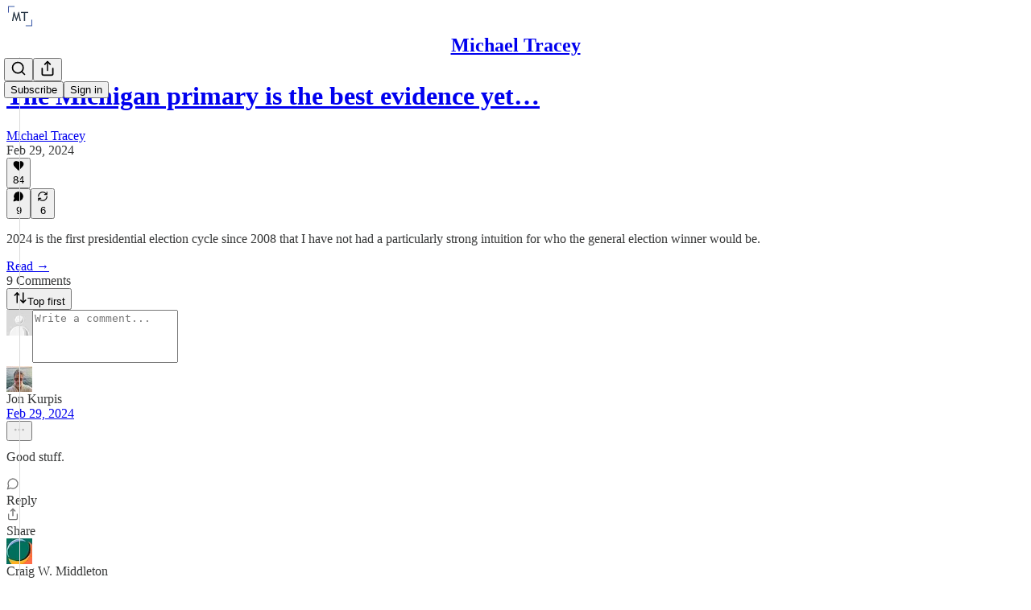

--- FILE ---
content_type: application/javascript
request_url: https://substackcdn.com/bundle/static/js/7045.3611ca5d.js
body_size: 4336
content:
"use strict";(self.webpackChunksubstack=self.webpackChunksubstack||[]).push([["7045"],{18359:function(e,t,n){n.d(t,{A:()=>i});let i={panel:"panel-ulWfet",mobile:"mobile-iKIEQ3",fullscreenMobile:"fullscreenMobile-uSmZ_w"}},3483:function(e,t,n){n.d(t,{A:()=>i});let i={spinner:"spinner-q_nGBK",thinker:"thinker-EMr_ky",radialProgress:"radialProgress-WMgO9h",linearProgress:"linearProgress-mKShnL",segmentedProgress:"segmentedProgress-nX6QlM",theme_default:"theme_default-qMdqgV",themeDefault:"theme_default-qMdqgV",theme_media:"theme_media-rlxg52",themeMedia:"theme_media-rlxg52",theme_accent:"theme_accent-G2_5gC",themeAccent:"theme_accent-G2_5gC",theme_success:"theme_success-CEeMXY",themeSuccess:"theme_success-CEeMXY",bg:"bg-UXIMqb",fg:"fg-MeJce5",spin:"spin-C_7zWX",linearProgressFill:"linearProgressFill-HZS3R2",segment:"segment-dbrb2q",active:"active-WElPWD"}},25616:function(e,t,n){n.d(t,{A:()=>i});let i={text:"text-D8GloI",badge:"badge-dwcqRz",static:"static-XUAQjT","frame-accent-fg-purple":"frame-accent-fg-purple-DS2Dz6",frameAccentFgPurple:"frame-accent-fg-purple-DS2Dz6"}},66760:function(e,t,n){n.d(t,{A:()=>i});let i={lock:"lock-Dt1XAq"}},97731:function(e,t,n){n.d(t,{A:()=>c});var i=n(69277),r=n(70408),o=n(32641),a=n(4006),_=n(95977),s=n(92636),l=n(39891);let c=e=>{var{name:t,svgParams:n,isStatic:c,height:d,fill:p,stroke:m,version:u=4,strokeWidth:h=1.8,strokeLinecap:g,strokeLinejoin:f,alt:v,additionalStaticParams:b={},children:y}=e,w=(0,o._)(e,["name","svgParams","isStatic","height","fill","stroke","version","strokeWidth","strokeLinecap","strokeLinejoin","alt","additionalStaticParams","children"]);let k=d?(n.width||1)*d/(n.height||1):n.width||1,x=d||n.height||1;return c?(0,a.Y)(_.A,(0,i._)({src:(0,l.dJ)((0,s.yR)("/icon/".concat(t),{v:u||4,height:2*x,fill:p,stroke:m,strokeWidth:2*h,strokeLinecap:g,strokeLinejoin:f}),2*k,{format:"png",crop:"scale"}),width:k,height:x,style:{maxWidth:"".concat(k,"px")},alt:v||""},b,w)):(0,a.Y)("svg",(0,r._)((0,i._)({role:"img",style:d?{height:"".concat(x,"px"),width:"".concat(k,"px")}:void 0,width:k,height:x,viewBox:n.viewBox||"0 0 ".concat(n.width," ").concat(n.height),fill:p||n.fill||"none",strokeWidth:h||"number"==typeof h?Number(h):"number"==typeof n.strokeWidth?n.strokeWidth:1,stroke:m||n.stroke||"#000",strokeLinecap:g,strokeLinejoin:f,xmlns:"http://www.w3.org/2000/svg"},w),{children:(0,a.FD)("g",{children:[(0,a.Y)("title",{children:v||""}),y]})}))}},99662:function(e,t,n){n.d(t,{y:()=>i});function i(){return"undefined"!=typeof document&&document.location.pathname.startsWith("/embed/")}},33727:function(e,t,n){n.d(t,{Z:()=>y});var i=n(69277),r=n(70408),o=n(32641),a=n(4006),_=n(97213),s=n(17402),l=n(78649),c=n(89490),d=n(35369),p=n(76977),m=n(20500),u=n(76171),h=n(57820),g=n(75303),f=n(63136),v=n(66511);let b=()=>(0,a.Y)(p.VP,{flex:"grow",justifyContent:"center",alignItems:"center",children:(0,a.Y)(h.y$,{})}),y=e=>{var t,n,_,{children:d,gap:p=8,direction:m="column",radius:u="md",outline:h="detail",bg:f="primary",elevated:v=!0,loading:y,href:w,onClick:k}=e,x=(0,o._)(e,["children","gap","direction","radius","outline","bg","elevated","loading","href","onClick"]);let Y=w||k,P=v?l.Q:s.Fragment,A=(0,a.Y)(c.az,(0,r._)((0,i._)({display:"flex",sizing:"border-box",direction:m,bg:f,outline:h,radius:u,gap:p,shadow:null!=(t=x.shadow)?t:v?"xs":void 0,pressable:null!=(n=x.pressable)?n:Y?"lg":void 0,cursor:null!=(_=x.cursor)?_:Y?"pointer":void 0},x),{children:y?(0,a.Y)(b,{}):d}));return(0,a.Y)(P,{children:Y?(0,a.Y)(g.AE,{href:w,onClick:k,children:A}):A})};y.Title=e=>{let{children:t}=e;return(0,a.Y)(u.JU,{ellipsis:!0,children:t})},y.Header=e=>{let{children:t}=e;return(0,a.Y)(p.fI,{justifyContent:"space-between",gap:12,paddingTop:20,paddingX:{desktop:20,mobile:12},children:t})},y.Body=e=>{var{children:t}=e,n=(0,o._)(e,["children"]);return(0,a.Y)(p.VP,(0,r._)((0,i._)({paddingX:{desktop:20,mobile:12}},n),{children:t}))},y.Footer=e=>{let{children:t}=e;return(0,a.Y)(p.VP,{paddingBottom:20,paddingX:{desktop:20,mobile:12},children:t})},y.Description=e=>{let{children:t}=e;return(0,a.Y)(m.EE,{children:t})},y.Loading=b,y.Value=e=>{let{children:t,size:n="md"}=e,i="sm"===n?f.EY.H3:f.EY.H2;return(0,a.Y)(i,{className:"value-MNKe0r",children:t})},y.Tooltip=e=>{let{title:t,text:n,disabled:i}=e;return(0,a.Y)(v.m_,{title:t,text:n,disabled:i,delayEnter:250,children:(0,a.Y)(p.ov,{width:20,height:20,children:(0,a.Y)(d.K0,{priority:"quaternary",size:"xs",children:(0,a.Y)(_.A,{size:16})})})})}},75177:function(e,t,n){n.d(t,{N:()=>a});var i=n(4006),r=n(16074);if(!/^(7582|8893|9623)$/.test(n.j))var o=n(88206);function a(){return(0,i.Y)(r.c,{paddingY:4,pullX:o.aM})}},99907:function(e,t,n){n.d(t,{H:()=>l});var i=n(4006),r=n(76977);if(!/^(7582|8893|9623)$/.test(n.j))var o=n(88206);var a=n(75177),_=n(63136),s=n(11510);function l(e){let{title:t,children:n,isFirst:o=!1,isHidden:_=!1}=e;return(0,i.FD)(r.VP,{gap:2,display:_?"none":"flex",children:[!o&&(0,i.Y)(a.N,{}),t&&(0,i.Y)(c,{children:t}),n]})}function c(e){let{children:t}=e,n=(0,s.Iu)();return(0,i.Y)(_.EY.B5,{color:"secondary",weight:"regular",paddingX:n?o.Ri.mobile:o.Ri.desktop,paddingTop:4,children:t})}},88206:function(e,t,n){n.d(t,{Ri:()=>s,YW:()=>l,aM:()=>_,gy:()=>a,lW:()=>r,o1:()=>d,ph:()=>i,vV:()=>o,vo:()=>c});let i=.975,r=8,o=250,a=16,_=4,s={desktop:6,mobile:12},l={desktop:6,mobile:8},c={desktop:32,mobile:40},d={position:"fixed",bottom:8,left:8,right:8,top:"auto",transform:"none"}},37598:function(e,t,n){n.d(t,{A:()=>l});var i=n(4006),r=n(14753),o=n(17402),a=n(10238),_=n(25851),s=n(71036);function l(e){let{trigger:t,children:n,onOpen:l,onClose:c,disabled:d,side:p,align:m,matchReferenceWidth:u=!1}=e,[h,g]=(0,o.useState)(!1),f={width:u?"var(--radix-popover-trigger-width)":void 0,zIndex:a.iC,"--shift":"".concat(8,"px"),"--scale":"".concat(.975)};return(0,i.FD)(r.bL,{open:h,onOpenChange:e=>{g(e),e?null==l||l():null==c||c()},children:[(0,i.Y)(r.l9,{disabled:d,asChild:!0,children:t}),(0,i.Y)(r.ZL,{children:(0,i.Y)(r.UC,{side:p,align:m,sideOffset:8,collisionPadding:8,className:s.A.content,style:f,onCloseAutoFocus:e=>e.preventDefault(),children:(0,i.Y)(_.Q,{children:"function"==typeof n?n({close:()=>g(!1)}):n})})})]})}},64456:function(e,t,n){n.d(t,{j:()=>i});function i(e){if(e&&"object"==typeof e&&"type"in e&&"function"==typeof e.type){let t=e.type.displayName||e.type.name;if(t)return t.replace(/Icon$/,"").replace(/(?!^)([A-Z])/g," $1").trim()}}},3443:function(e,t,n){n.d(t,{g:()=>r});var i=n(38314);function r(e){return(0,i.DL)(e,{duration:250,initial:e=>{let{side:t}=e;return{opacity:0,transform:"translate".concat("bottom"===t||"top"===t?"Y":"X","(calc(").concat("bottom"===t||"right"===t?-1:1," * ").concat("var(--size-8)","))")}},open:{opacity:1,transform:"translate(0, 0)"},common:{transition:"var(--animate-hover)"}})}},10996:function(e,t,n){n.d(t,{NP:()=>s,e$:()=>c});var i=n(4006),r=n(32485),o=n.n(r),a=n(17402),_=n(89490);function s(e){let{theme:t,children:n,variables:r}=e,o=(0,a.useMemo)(()=>({theme:t,variables:r}),[t,r]);return(0,i.Y)(l.Provider,{value:o,children:(0,i.Y)(_.az,{display:"contents",className:t,style:r,children:n})})}let l=(0,a.createContext)({theme:""});function c(e){let{children:t}=e,n=(0,a.useContext)(l);return(0,i.Y)("div",{className:o()(n.theme,(0,_.iF)({display:"contents"})),style:n.variables,children:t})}},17059:function(e,t,n){n.d(t,{t:()=>a});var i=n(32641),r=n(4006),o=n(33764);function a(e){let t,n;var{className:a,src:_,noStyle:s=!1,loading:l,onError:c,alt:d,draggable:p=!0}=e,m=(0,i._)(e,["className","src","noStyle","loading","onError","alt","draggable"]);return"size"in m?(t=m.size,n=m.size):(t=m.width,n=m.height),(0,r.Y)(o.o,{src:_,maxWidth:2*t,className:a,imageProps:{height:2*n,crop:"fill",gravity:"auto"},style:s?void 0:{width:t,height:n},objectFit:"cover",loading:l,onError:c,alt:d,draggable:p})}n(89490),n(49807)},21673:function(e,t,n){n.d(t,{v:()=>i});let i="#FF6719"},52801:function(e,t,n){n.d(t,{O:()=>i});function i(e){return"color(display-p3 ".concat((e.r/255).toPrecision(5)," ").concat((e.g/255).toPrecision(5)," ").concat((e.b/255).toPrecision(5)," / ").concat(e.a,")")}},41232:function(e,t,n){n.d(t,{A:()=>i});let i={postAuthor:"custom-css-email-post-author",avatar:"custom-css-email-avatar",digestPostEmbed:"custom-css-email-digest-post-embed"}},98149:function(e,t,n){n.d(t,{rc:()=>o});var i=n(69277);let r=["control","treatment"];(0,i._)({},{dev_experiment_1:r,experiment_split_on_publication_id:r,experiment_split_on_user_id:r,test_something_inactive:["control","treatment1","treatment2","treatment3"]},{TESTONLY_experiment_a:r,TESTONLY_experiment_b:r,TESTONLY_inactive_experiment:r},{android_activity_item_sharing_experiment:r,android_activity_share_nudge:r,android_google_sign_in:r,android_note_auto_share_assets:r,android_note_share_assets:["control","treatment_link_share_ranked","treatment_note_share_unranked","treatment_note_share_ranked"],android_og_tag_post_sharing_experiment:r,android_onboarding_progress_persistence:r,android_post_bottom_share_experiment:r,android_post_like_share_nudge:r,android_profile_share_assets_experiment:r,android_rank_share_destinations_experiment:r,android_reader_share_assets_3:r,android_reader_share_assets_4:["control","treatment_single_row","treatment_double_row"],android_suggestion_categories_onboarding_feed_loop:r,android_synchronous_push_notif_handling:r,android_vertical_post_player_3:r,app_upsell_aggro_version_in_free_welcome_email:r,app_upsell_in_paid_default_welcome_email:r,article_attachments_v2:r,bundle_upsell_email:r,checklist_progress_bar:r,clip_validation_prompt:["control","treatment_shorter_prompt","treatment_no_prompt"],dpn_raised_min_score:["control","treatment_low","treatment_high"],expanded_your_weekly_stack:r,feed_video_fill:r,floating_cta:r,free_press_single_screen_subscribe_flow:r,free_preview:r,import_email_app_upsell:r,ios_feed_item_hide_button:r,ios_full_search_results:r,ios_handle_at_symbol:r,ios_mid_read_post_reminder_v2:r,ios_note_sharing_assets:r,ios_onboarding_flow_reorder:r,ios_onboarding_suggestions_row_tap:r,ios_pogs_stories:r,ios_post_share_assets_screenshot_trigger:r,ios_post_video_pager_enabled_v2:r,ios_webview_payments_enabled:r,live_stream_activity_items:["control","treatment_no_scheduled_activities","treatment_no_scheduled_or_live_now_activities"],live_stream_guest_overlay:["control","treatment_loud","treatment_quiet","treatment_quietest"],longterm_activity_item_filter_experiment:r,mobile_email_instructions_title:["control","treatment_sent","treatment_link","treatment_inbox"],mobile_handle_title:["control","treatment_claim","treatment_choose"],mobile_suggestions_skip_button:["control","treatment_skip","treatment_no_thanks"],mobile_suggestions_title:["control","treatment_discover","treatment_customize_experience","treatment_reading"],mobile_welcome_signup_button_text:["control","treatment_get_started","treatment_start"],new_decline_email:r,notes_category_spacing:["control","treatment_category_spacing_primary","treatment_category_spacing_secondary","treatment_force_explore_categories"],old_top_post_2:r,old_top_post_no_signups:r,onboarding_only_for_you_page:r,onboarding_show_more_for_you_pubs:r,permalink_app_upsell_prompts_v2:r,platform_search_v7:r,post_search_v2:r,prompt_to_launch:r,publication_ranking_v24:r,reader_onboarding_modal_v2:r,search_ranker_v1:r,search_retrieval_v12:r,send_decline_email_on_first_attempt:r,share_selection_v3:r,start_writing_email_autofill:r,streamlined_instagram_share:r,stripe_link_in_payment_element_v2:r,tabbed_notes_search:r,thefp_email_paywall_with_plans:r,thefp_free_trial_experiment:r,thefp_paywall_with_plans:r,trending_sidebar:r,trending_topics_module_long_term_experiment:r,use_elasticsearch_for_category_tabs:r,web_post_above_facepile_nudge:r,webview_app_upsell_twitter:["control","read","follow"],welcome_email_default_subject:r,yws_appwall_on_mobile:r});let o=e=>!!e&&"string"==typeof e&&"experiment"!==e}}]);

--- FILE ---
content_type: application/javascript
request_url: https://substackcdn.com/bundle/static/js/6416.50516810.js
body_size: 2186
content:
(self.webpackChunksubstack=self.webpackChunksubstack||[]).push([["6416"],{31521:function(t,s,e){var i=e(77556),o=e(28754),r=e(23875),p=e(63912),n=e(13222),u=e(31800);t.exports=function(t,s,e){if((t=n(t))&&(e||void 0===s))return t.slice(0,u(t)+1);if(!t||!(s=i(s)))return t;var h=p(t),a=r(h,p(s))+1;return o(h,0,a).join("")}},16571:function(t,s,e){"use strict";e.d(s,{Ay:()=>p,Rg:()=>p});var i=e(88285);let o="textStyle",r=/^\s*([-+*])\s$/,p=i.bP.create({name:"bulletList",addOptions:()=>({itemTypeName:"listItem",HTMLAttributes:{},keepMarks:!1,keepAttributes:!1}),group:"block list",content(){return`${this.options.itemTypeName}+`},parseHTML:()=>[{tag:"ul"}],renderHTML({HTMLAttributes:t}){return["ul",(0,i.KV)(this.options.HTMLAttributes,t),0]},addCommands(){return{toggleBulletList:()=>({commands:t,chain:s})=>this.options.keepAttributes?s().toggleList(this.name,this.options.itemTypeName,this.options.keepMarks).updateAttributes("listItem",this.editor.getAttributes(o)).run():t.toggleList(this.name,this.options.itemTypeName,this.options.keepMarks)}},addKeyboardShortcuts(){return{"Mod-Shift-8":()=>this.editor.commands.toggleBulletList()}},addInputRules(){let t=(0,i.tG)({find:r,type:this.type});return(this.options.keepMarks||this.options.keepAttributes)&&(t=(0,i.tG)({find:r,type:this.type,keepMarks:this.options.keepMarks,keepAttributes:this.options.keepAttributes,getAttributes:()=>this.editor.getAttributes(o),editor:this.editor})),[t]}})},34688:function(t,s,e){"use strict";e.d(s,{Ay:()=>p,_J:()=>p});var i=e(88285);let o="textStyle",r=/^(\d+)\.\s$/,p=i.bP.create({name:"orderedList",addOptions:()=>({itemTypeName:"listItem",HTMLAttributes:{},keepMarks:!1,keepAttributes:!1}),group:"block list",content(){return`${this.options.itemTypeName}+`},addAttributes:()=>({start:{default:1,parseHTML:t=>t.hasAttribute("start")?parseInt(t.getAttribute("start")||"",10):1},type:{default:null,parseHTML:t=>t.getAttribute("type")}}),parseHTML:()=>[{tag:"ol"}],renderHTML({HTMLAttributes:t}){let{start:s,...e}=t;return 1===s?["ol",(0,i.KV)(this.options.HTMLAttributes,e),0]:["ol",(0,i.KV)(this.options.HTMLAttributes,t),0]},addCommands(){return{toggleOrderedList:()=>({commands:t,chain:s})=>this.options.keepAttributes?s().toggleList(this.name,this.options.itemTypeName,this.options.keepMarks).updateAttributes("listItem",this.editor.getAttributes(o)).run():t.toggleList(this.name,this.options.itemTypeName,this.options.keepMarks)}},addKeyboardShortcuts(){return{"Mod-Shift-7":()=>this.editor.commands.toggleOrderedList()}},addInputRules(){let t=(0,i.tG)({find:r,type:this.type,getAttributes:t=>({start:+t[1]}),joinPredicate:(t,s)=>s.childCount+s.attrs.start===+t[1]});return(this.options.keepMarks||this.options.keepAttributes)&&(t=(0,i.tG)({find:r,type:this.type,keepMarks:this.options.keepMarks,keepAttributes:this.options.keepAttributes,getAttributes:t=>({start:+t[1],...this.editor.getAttributes(o)}),joinPredicate:(t,s)=>s.childCount+s.attrs.start===+t[1],editor:this.editor})),[t]}})},35933:function(t,s,e){"use strict";e.d(s,{A:()=>o,E:()=>o});var i=e(88285);let o=i.CU.create({name:"subscript",addOptions:()=>({HTMLAttributes:{}}),parseHTML:()=>[{tag:"sub"},{style:"vertical-align",getAttrs:t=>"sub"===t&&null}],renderHTML({HTMLAttributes:t}){return["sub",(0,i.KV)(this.options.HTMLAttributes,t),0]},addCommands(){return{setSubscript:()=>({commands:t})=>t.setMark(this.name),toggleSubscript:()=>({commands:t})=>t.toggleMark(this.name),unsetSubscript:()=>({commands:t})=>t.unsetMark(this.name)}},addKeyboardShortcuts(){return{"Mod-,":()=>this.editor.commands.toggleSubscript()}}})},41002:function(t,s,e){"use strict";e.d(s,{A:()=>o,Z:()=>o});var i=e(88285);let o=i.CU.create({name:"superscript",addOptions:()=>({HTMLAttributes:{}}),parseHTML:()=>[{tag:"sup"},{style:"vertical-align",getAttrs:t=>"super"===t&&null}],renderHTML({HTMLAttributes:t}){return["sup",(0,i.KV)(this.options.HTMLAttributes,t),0]},addCommands(){return{setSuperscript:()=>({commands:t})=>t.setMark(this.name),toggleSuperscript:()=>({commands:t})=>t.toggleMark(this.name),unsetSuperscript:()=>({commands:t})=>t.unsetMark(this.name)}},addKeyboardShortcuts(){return{"Mod-.":()=>this.editor.commands.toggleSuperscript()}}})},71979:function(t,s,e){"use strict";e.d(s,{Ay:()=>o});var i=e(88285);let o=i.YY.create({name:"typography",addOptions:()=>({closeDoubleQuote:"”",closeSingleQuote:"’",copyright:"\xa9",ellipsis:"…",emDash:"—",laquo:"\xab",leftArrow:"←",multiplication:"\xd7",notEqual:"≠",oneHalf:"\xbd",oneQuarter:"\xbc",openDoubleQuote:"“",openSingleQuote:"‘",plusMinus:"\xb1",raquo:"\xbb",registeredTrademark:"\xae",rightArrow:"→",servicemark:"℠",superscriptThree:"\xb3",superscriptTwo:"\xb2",threeQuarters:"\xbe",trademark:"™"}),addInputRules(){let t,s,e,o,r,p,n,u,h,a,l,d,c,g,m,f,b,k,A,M,y,T,L=[];return!1!==this.options.emDash&&L.push((t=this.options.emDash,(0,i.Yp)({find:/--$/,replace:null!=t?t:"—"}))),!1!==this.options.ellipsis&&L.push((s=this.options.ellipsis,(0,i.Yp)({find:/\.\.\.$/,replace:null!=s?s:"…"}))),!1!==this.options.openDoubleQuote&&L.push((e=this.options.openDoubleQuote,(0,i.Yp)({find:/(?:^|[\s{[(<'"\u2018\u201C])(")$/,replace:null!=e?e:"“"}))),!1!==this.options.closeDoubleQuote&&L.push((o=this.options.closeDoubleQuote,(0,i.Yp)({find:/"$/,replace:null!=o?o:"”"}))),!1!==this.options.openSingleQuote&&L.push((r=this.options.openSingleQuote,(0,i.Yp)({find:/(?:^|[\s{[(<'"\u2018\u201C])(')$/,replace:null!=r?r:"‘"}))),!1!==this.options.closeSingleQuote&&L.push((p=this.options.closeSingleQuote,(0,i.Yp)({find:/'$/,replace:null!=p?p:"’"}))),!1!==this.options.leftArrow&&L.push((n=this.options.leftArrow,(0,i.Yp)({find:/<-$/,replace:null!=n?n:"←"}))),!1!==this.options.rightArrow&&L.push((u=this.options.rightArrow,(0,i.Yp)({find:/->$/,replace:null!=u?u:"→"}))),!1!==this.options.copyright&&L.push((h=this.options.copyright,(0,i.Yp)({find:/\(c\)$/,replace:null!=h?h:"\xa9"}))),!1!==this.options.trademark&&L.push((a=this.options.trademark,(0,i.Yp)({find:/\(tm\)$/,replace:null!=a?a:"™"}))),!1!==this.options.servicemark&&L.push((l=this.options.servicemark,(0,i.Yp)({find:/\(sm\)$/,replace:null!=l?l:"℠"}))),!1!==this.options.registeredTrademark&&L.push((d=this.options.registeredTrademark,(0,i.Yp)({find:/\(r\)$/,replace:null!=d?d:"\xae"}))),!1!==this.options.oneHalf&&L.push((c=this.options.oneHalf,(0,i.Yp)({find:/(?:^|\s)(1\/2)\s$/,replace:null!=c?c:"\xbd"}))),!1!==this.options.plusMinus&&L.push((g=this.options.plusMinus,(0,i.Yp)({find:/\+\/-$/,replace:null!=g?g:"\xb1"}))),!1!==this.options.notEqual&&L.push((m=this.options.notEqual,(0,i.Yp)({find:/!=$/,replace:null!=m?m:"≠"}))),!1!==this.options.laquo&&L.push((f=this.options.laquo,(0,i.Yp)({find:/<<$/,replace:null!=f?f:"\xab"}))),!1!==this.options.raquo&&L.push((b=this.options.raquo,(0,i.Yp)({find:/>>$/,replace:null!=b?b:"\xbb"}))),!1!==this.options.multiplication&&L.push((k=this.options.multiplication,(0,i.Yp)({find:/\d+\s?([*x])\s?\d+$/,replace:null!=k?k:"\xd7"}))),!1!==this.options.superscriptTwo&&L.push((A=this.options.superscriptTwo,(0,i.Yp)({find:/\^2$/,replace:null!=A?A:"\xb2"}))),!1!==this.options.superscriptThree&&L.push((M=this.options.superscriptThree,(0,i.Yp)({find:/\^3$/,replace:null!=M?M:"\xb3"}))),!1!==this.options.oneQuarter&&L.push((y=this.options.oneQuarter,(0,i.Yp)({find:/(?:^|\s)(1\/4)\s$/,replace:null!=y?y:"\xbc"}))),!1!==this.options.threeQuarters&&L.push((T=this.options.threeQuarters,(0,i.Yp)({find:/(?:^|\s)(3\/4)\s$/,replace:null!=T?T:"\xbe"}))),L}})},75820:function(t,s,e){"use strict";e.d(s,{A:()=>T});var i=e(88285),o=e(76229),r=e(93993),p=e(16571),n=e(55895),u=e(55679),h=e(31707),a=e(23317),l=e(74011),d=e(16233),c=e(96436),g=e(96282),m=e(58521),f=e(18708),b=e(60526),k=e(34688),A=e(61292),M=e(6142),y=e(39001);let T=i.YY.create({name:"starterKit",addExtensions(){let t=[];return!1!==this.options.bold&&t.push(r.yN.configure(this.options.bold)),!1!==this.options.blockquote&&t.push(o.Cv.configure(this.options.blockquote)),!1!==this.options.bulletList&&t.push(p.Rg.configure(this.options.bulletList)),!1!==this.options.code&&t.push(n.Cy.configure(this.options.code)),!1!==this.options.codeBlock&&t.push(u.NG.configure(this.options.codeBlock)),!1!==this.options.document&&t.push(h.y.configure(this.options.document)),!1!==this.options.dropcursor&&t.push(a.Q.configure(this.options.dropcursor)),!1!==this.options.gapcursor&&t.push(l.v.configure(this.options.gapcursor)),!1!==this.options.hardBreak&&t.push(d.B.configure(this.options.hardBreak)),!1!==this.options.heading&&t.push(c.D.configure(this.options.heading)),!1!==this.options.history&&t.push(g.B.configure(this.options.history)),!1!==this.options.horizontalRule&&t.push(m.d.configure(this.options.horizontalRule)),!1!==this.options.italic&&t.push(f.J2.configure(this.options.italic)),!1!==this.options.listItem&&t.push(b.c.configure(this.options.listItem)),!1!==this.options.orderedList&&t.push(k._J.configure(this.options.orderedList)),!1!==this.options.paragraph&&t.push(A.f.configure(this.options.paragraph)),!1!==this.options.strike&&t.push(M.n.configure(this.options.strike)),!1!==this.options.text&&t.push(y.E.configure(this.options.text)),t}})}}]);